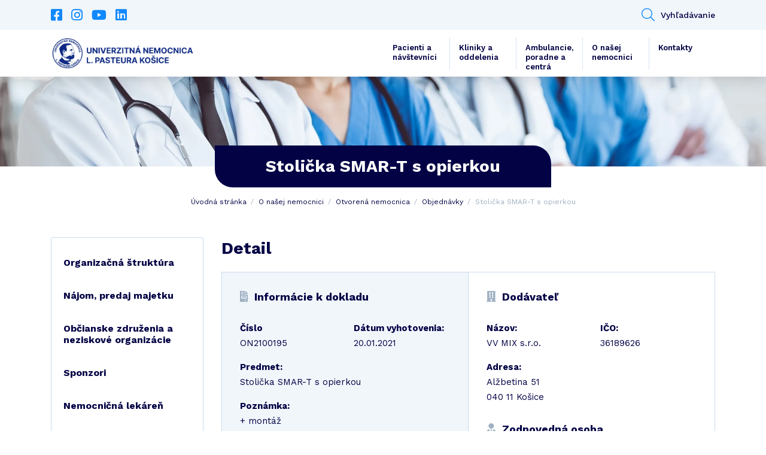

--- FILE ---
content_type: text/html; charset=UTF-8
request_url: https://unlp.sk/povinny-dokument/stolicka-smar-t-s-opierkou/
body_size: 8926
content:
<!DOCTYPE html>
<html lang="sk-SK">
    <head>
        <script id="Cookiebot" src="https://consent.cookiebot.com/uc.js" data-cbid="2af04d83-2a0f-4068-a934-7ccd944ceefe" data-blockingmode="auto" type="text/javascript" async></script>

        <meta http-equiv="content-type" content="text/html; charset=UTF-8" />
        <meta http-equiv="X-UA-Compatible" content="IE=edge" />
        <meta name="viewport" content="width=device-width, initial-scale=1" />
        <meta name="google-site-verification" content="pE7q9v6d8Ac68WaSbrm2O9DLdqHKT5vW50KwGC9Xvx4" />

        <!-- FONT AWESOME -->
        <link rel="stylesheet" href="https://unlp.sk/wp-content/themes/unlp/fontawesome/css/all.min.css" type="text/css" />
        <!-- BOOTSTRAP CSS -->
        <link rel="stylesheet" href="https://cdn.jsdelivr.net/npm/bootstrap@4.6.0/dist/css/bootstrap.min.css" integrity="sha384-B0vP5xmATw1+K9KRQjQERJvTumQW0nPEzvF6L/Z6nronJ3oUOFUFpCjEUQouq2+l" crossorigin="anonymous" />
        <!-- ADDITIONAL CSS -->
        <link rel="stylesheet" type="text/css" href="//cdn.jsdelivr.net/npm/slick-carousel@1.8.1/slick/slick.css"/>
        <link rel="stylesheet" href="https://cdn.jsdelivr.net/gh/fancyapps/fancybox@3.5.7/dist/jquery.fancybox.min.css" />
        <link rel="stylesheet" href="https://unlp.sk/wp-content/themes/unlp/css/jquery.fileuploader.min.css" />

        <!-- GOOGLE FONTS -->
        <link href="https://fonts.googleapis.com/css2?family=Work+Sans:ital,wght@0,100;0,200;0,300;0,400;0,500;0,600;0,700;0,800;0,900;1,100;1,200;1,300;1,400;1,500;1,600;1,700;1,800;1,900&display=swap" rel="stylesheet" />

        <!-- THEME CSS -->
        <link href="https://unlp.sk/wp-content/themes/unlp/style.css?ver=1.29" rel="stylesheet" />

        <!-- ADDITIONAL JAVASCRIPT -->
        <script type="text/javascript" src="https://maps.google.com/maps/api/js?key=AIzaSyBenrF40CIMglWCYv1LOFzOoZTdNhNzfSk"></script>
        <script src="https://www.google.com/recaptcha/api.js"></script>
        
        <meta name='robots' content='index, follow, max-image-preview:large, max-snippet:-1, max-video-preview:-1' />
	<style>img:is([sizes="auto" i], [sizes^="auto," i]) { contain-intrinsic-size: 3000px 1500px }</style>
	
	<!-- This site is optimized with the Yoast SEO plugin v21.5 - https://yoast.com/wordpress/plugins/seo/ -->
	<title>Stolička SMAR-T s opierkou - Univerzitná nemocnica L. Pasteura Košice</title>
	<link rel="canonical" href="https://unlp.sk/povinny-dokument/stolicka-smar-t-s-opierkou/" />
	<meta property="og:locale" content="sk_SK" />
	<meta property="og:type" content="article" />
	<meta property="og:title" content="Stolička SMAR-T s opierkou - Univerzitná nemocnica L. Pasteura Košice" />
	<meta property="og:url" content="https://unlp.sk/povinny-dokument/stolicka-smar-t-s-opierkou/" />
	<meta property="og:site_name" content="Univerzitná nemocnica L. Pasteura Košice" />
	<meta property="og:image" content="http://default" />
	<meta name="twitter:card" content="summary_large_image" />
	<script type="application/ld+json" class="yoast-schema-graph">{"@context":"https://schema.org","@graph":[{"@type":"WebPage","@id":"https://unlp.sk/povinny-dokument/stolicka-smar-t-s-opierkou/","url":"https://unlp.sk/povinny-dokument/stolicka-smar-t-s-opierkou/","name":"Stolička SMAR-T s opierkou - Univerzitná nemocnica L. Pasteura Košice","isPartOf":{"@id":"https://unlp.sk/#website"},"datePublished":"2021-08-17T11:28:41+00:00","dateModified":"2021-08-17T11:28:41+00:00","breadcrumb":{"@id":"https://unlp.sk/povinny-dokument/stolicka-smar-t-s-opierkou/#breadcrumb"},"inLanguage":"sk-SK","potentialAction":[{"@type":"ReadAction","target":["https://unlp.sk/povinny-dokument/stolicka-smar-t-s-opierkou/"]}]},{"@type":"BreadcrumbList","@id":"https://unlp.sk/povinny-dokument/stolicka-smar-t-s-opierkou/#breadcrumb","itemListElement":[{"@type":"ListItem","position":1,"name":"Domovská stránka","item":"https://unlp.sk/"},{"@type":"ListItem","position":2,"name":"Stolička SMAR-T s opierkou"}]},{"@type":"WebSite","@id":"https://unlp.sk/#website","url":"https://unlp.sk/","name":"Univerzitná nemocnica L. Pasteura Košice","description":"UNLP.sk","potentialAction":[{"@type":"SearchAction","target":{"@type":"EntryPoint","urlTemplate":"https://unlp.sk/?s={search_term_string}"},"query-input":"required name=search_term_string"}],"inLanguage":"sk-SK"}]}</script>
	<!-- / Yoast SEO plugin. -->


<link rel='stylesheet' id='wp-block-library-css' href='https://unlp.sk/wp-includes/css/dist/block-library/style.min.css?ver=6.7.1' type='text/css' media='all' />
<style id='classic-theme-styles-inline-css' type='text/css'>
/*! This file is auto-generated */
.wp-block-button__link{color:#fff;background-color:#32373c;border-radius:9999px;box-shadow:none;text-decoration:none;padding:calc(.667em + 2px) calc(1.333em + 2px);font-size:1.125em}.wp-block-file__button{background:#32373c;color:#fff;text-decoration:none}
</style>
<style id='global-styles-inline-css' type='text/css'>
:root{--wp--preset--aspect-ratio--square: 1;--wp--preset--aspect-ratio--4-3: 4/3;--wp--preset--aspect-ratio--3-4: 3/4;--wp--preset--aspect-ratio--3-2: 3/2;--wp--preset--aspect-ratio--2-3: 2/3;--wp--preset--aspect-ratio--16-9: 16/9;--wp--preset--aspect-ratio--9-16: 9/16;--wp--preset--color--black: #000000;--wp--preset--color--cyan-bluish-gray: #abb8c3;--wp--preset--color--white: #ffffff;--wp--preset--color--pale-pink: #f78da7;--wp--preset--color--vivid-red: #cf2e2e;--wp--preset--color--luminous-vivid-orange: #ff6900;--wp--preset--color--luminous-vivid-amber: #fcb900;--wp--preset--color--light-green-cyan: #7bdcb5;--wp--preset--color--vivid-green-cyan: #00d084;--wp--preset--color--pale-cyan-blue: #8ed1fc;--wp--preset--color--vivid-cyan-blue: #0693e3;--wp--preset--color--vivid-purple: #9b51e0;--wp--preset--gradient--vivid-cyan-blue-to-vivid-purple: linear-gradient(135deg,rgba(6,147,227,1) 0%,rgb(155,81,224) 100%);--wp--preset--gradient--light-green-cyan-to-vivid-green-cyan: linear-gradient(135deg,rgb(122,220,180) 0%,rgb(0,208,130) 100%);--wp--preset--gradient--luminous-vivid-amber-to-luminous-vivid-orange: linear-gradient(135deg,rgba(252,185,0,1) 0%,rgba(255,105,0,1) 100%);--wp--preset--gradient--luminous-vivid-orange-to-vivid-red: linear-gradient(135deg,rgba(255,105,0,1) 0%,rgb(207,46,46) 100%);--wp--preset--gradient--very-light-gray-to-cyan-bluish-gray: linear-gradient(135deg,rgb(238,238,238) 0%,rgb(169,184,195) 100%);--wp--preset--gradient--cool-to-warm-spectrum: linear-gradient(135deg,rgb(74,234,220) 0%,rgb(151,120,209) 20%,rgb(207,42,186) 40%,rgb(238,44,130) 60%,rgb(251,105,98) 80%,rgb(254,248,76) 100%);--wp--preset--gradient--blush-light-purple: linear-gradient(135deg,rgb(255,206,236) 0%,rgb(152,150,240) 100%);--wp--preset--gradient--blush-bordeaux: linear-gradient(135deg,rgb(254,205,165) 0%,rgb(254,45,45) 50%,rgb(107,0,62) 100%);--wp--preset--gradient--luminous-dusk: linear-gradient(135deg,rgb(255,203,112) 0%,rgb(199,81,192) 50%,rgb(65,88,208) 100%);--wp--preset--gradient--pale-ocean: linear-gradient(135deg,rgb(255,245,203) 0%,rgb(182,227,212) 50%,rgb(51,167,181) 100%);--wp--preset--gradient--electric-grass: linear-gradient(135deg,rgb(202,248,128) 0%,rgb(113,206,126) 100%);--wp--preset--gradient--midnight: linear-gradient(135deg,rgb(2,3,129) 0%,rgb(40,116,252) 100%);--wp--preset--font-size--small: 13px;--wp--preset--font-size--medium: 20px;--wp--preset--font-size--large: 36px;--wp--preset--font-size--x-large: 42px;--wp--preset--spacing--20: 0.44rem;--wp--preset--spacing--30: 0.67rem;--wp--preset--spacing--40: 1rem;--wp--preset--spacing--50: 1.5rem;--wp--preset--spacing--60: 2.25rem;--wp--preset--spacing--70: 3.38rem;--wp--preset--spacing--80: 5.06rem;--wp--preset--shadow--natural: 6px 6px 9px rgba(0, 0, 0, 0.2);--wp--preset--shadow--deep: 12px 12px 50px rgba(0, 0, 0, 0.4);--wp--preset--shadow--sharp: 6px 6px 0px rgba(0, 0, 0, 0.2);--wp--preset--shadow--outlined: 6px 6px 0px -3px rgba(255, 255, 255, 1), 6px 6px rgba(0, 0, 0, 1);--wp--preset--shadow--crisp: 6px 6px 0px rgba(0, 0, 0, 1);}:where(.is-layout-flex){gap: 0.5em;}:where(.is-layout-grid){gap: 0.5em;}body .is-layout-flex{display: flex;}.is-layout-flex{flex-wrap: wrap;align-items: center;}.is-layout-flex > :is(*, div){margin: 0;}body .is-layout-grid{display: grid;}.is-layout-grid > :is(*, div){margin: 0;}:where(.wp-block-columns.is-layout-flex){gap: 2em;}:where(.wp-block-columns.is-layout-grid){gap: 2em;}:where(.wp-block-post-template.is-layout-flex){gap: 1.25em;}:where(.wp-block-post-template.is-layout-grid){gap: 1.25em;}.has-black-color{color: var(--wp--preset--color--black) !important;}.has-cyan-bluish-gray-color{color: var(--wp--preset--color--cyan-bluish-gray) !important;}.has-white-color{color: var(--wp--preset--color--white) !important;}.has-pale-pink-color{color: var(--wp--preset--color--pale-pink) !important;}.has-vivid-red-color{color: var(--wp--preset--color--vivid-red) !important;}.has-luminous-vivid-orange-color{color: var(--wp--preset--color--luminous-vivid-orange) !important;}.has-luminous-vivid-amber-color{color: var(--wp--preset--color--luminous-vivid-amber) !important;}.has-light-green-cyan-color{color: var(--wp--preset--color--light-green-cyan) !important;}.has-vivid-green-cyan-color{color: var(--wp--preset--color--vivid-green-cyan) !important;}.has-pale-cyan-blue-color{color: var(--wp--preset--color--pale-cyan-blue) !important;}.has-vivid-cyan-blue-color{color: var(--wp--preset--color--vivid-cyan-blue) !important;}.has-vivid-purple-color{color: var(--wp--preset--color--vivid-purple) !important;}.has-black-background-color{background-color: var(--wp--preset--color--black) !important;}.has-cyan-bluish-gray-background-color{background-color: var(--wp--preset--color--cyan-bluish-gray) !important;}.has-white-background-color{background-color: var(--wp--preset--color--white) !important;}.has-pale-pink-background-color{background-color: var(--wp--preset--color--pale-pink) !important;}.has-vivid-red-background-color{background-color: var(--wp--preset--color--vivid-red) !important;}.has-luminous-vivid-orange-background-color{background-color: var(--wp--preset--color--luminous-vivid-orange) !important;}.has-luminous-vivid-amber-background-color{background-color: var(--wp--preset--color--luminous-vivid-amber) !important;}.has-light-green-cyan-background-color{background-color: var(--wp--preset--color--light-green-cyan) !important;}.has-vivid-green-cyan-background-color{background-color: var(--wp--preset--color--vivid-green-cyan) !important;}.has-pale-cyan-blue-background-color{background-color: var(--wp--preset--color--pale-cyan-blue) !important;}.has-vivid-cyan-blue-background-color{background-color: var(--wp--preset--color--vivid-cyan-blue) !important;}.has-vivid-purple-background-color{background-color: var(--wp--preset--color--vivid-purple) !important;}.has-black-border-color{border-color: var(--wp--preset--color--black) !important;}.has-cyan-bluish-gray-border-color{border-color: var(--wp--preset--color--cyan-bluish-gray) !important;}.has-white-border-color{border-color: var(--wp--preset--color--white) !important;}.has-pale-pink-border-color{border-color: var(--wp--preset--color--pale-pink) !important;}.has-vivid-red-border-color{border-color: var(--wp--preset--color--vivid-red) !important;}.has-luminous-vivid-orange-border-color{border-color: var(--wp--preset--color--luminous-vivid-orange) !important;}.has-luminous-vivid-amber-border-color{border-color: var(--wp--preset--color--luminous-vivid-amber) !important;}.has-light-green-cyan-border-color{border-color: var(--wp--preset--color--light-green-cyan) !important;}.has-vivid-green-cyan-border-color{border-color: var(--wp--preset--color--vivid-green-cyan) !important;}.has-pale-cyan-blue-border-color{border-color: var(--wp--preset--color--pale-cyan-blue) !important;}.has-vivid-cyan-blue-border-color{border-color: var(--wp--preset--color--vivid-cyan-blue) !important;}.has-vivid-purple-border-color{border-color: var(--wp--preset--color--vivid-purple) !important;}.has-vivid-cyan-blue-to-vivid-purple-gradient-background{background: var(--wp--preset--gradient--vivid-cyan-blue-to-vivid-purple) !important;}.has-light-green-cyan-to-vivid-green-cyan-gradient-background{background: var(--wp--preset--gradient--light-green-cyan-to-vivid-green-cyan) !important;}.has-luminous-vivid-amber-to-luminous-vivid-orange-gradient-background{background: var(--wp--preset--gradient--luminous-vivid-amber-to-luminous-vivid-orange) !important;}.has-luminous-vivid-orange-to-vivid-red-gradient-background{background: var(--wp--preset--gradient--luminous-vivid-orange-to-vivid-red) !important;}.has-very-light-gray-to-cyan-bluish-gray-gradient-background{background: var(--wp--preset--gradient--very-light-gray-to-cyan-bluish-gray) !important;}.has-cool-to-warm-spectrum-gradient-background{background: var(--wp--preset--gradient--cool-to-warm-spectrum) !important;}.has-blush-light-purple-gradient-background{background: var(--wp--preset--gradient--blush-light-purple) !important;}.has-blush-bordeaux-gradient-background{background: var(--wp--preset--gradient--blush-bordeaux) !important;}.has-luminous-dusk-gradient-background{background: var(--wp--preset--gradient--luminous-dusk) !important;}.has-pale-ocean-gradient-background{background: var(--wp--preset--gradient--pale-ocean) !important;}.has-electric-grass-gradient-background{background: var(--wp--preset--gradient--electric-grass) !important;}.has-midnight-gradient-background{background: var(--wp--preset--gradient--midnight) !important;}.has-small-font-size{font-size: var(--wp--preset--font-size--small) !important;}.has-medium-font-size{font-size: var(--wp--preset--font-size--medium) !important;}.has-large-font-size{font-size: var(--wp--preset--font-size--large) !important;}.has-x-large-font-size{font-size: var(--wp--preset--font-size--x-large) !important;}
:where(.wp-block-post-template.is-layout-flex){gap: 1.25em;}:where(.wp-block-post-template.is-layout-grid){gap: 1.25em;}
:where(.wp-block-columns.is-layout-flex){gap: 2em;}:where(.wp-block-columns.is-layout-grid){gap: 2em;}
:root :where(.wp-block-pullquote){font-size: 1.5em;line-height: 1.6;}
</style>
<link rel="https://api.w.org/" href="https://unlp.sk/wp-json/" /><link rel="EditURI" type="application/rsd+xml" title="RSD" href="https://unlp.sk/xmlrpc.php?rsd" />
<meta name="generator" content="WordPress 6.7.1" />
<link rel='shortlink' href='https://unlp.sk/?p=26519' />
<link rel="alternate" title="oEmbed (JSON)" type="application/json+oembed" href="https://unlp.sk/wp-json/oembed/1.0/embed?url=https%3A%2F%2Funlp.sk%2Fpovinny-dokument%2Fstolicka-smar-t-s-opierkou%2F" />
<link rel="alternate" title="oEmbed (XML)" type="text/xml+oembed" href="https://unlp.sk/wp-json/oembed/1.0/embed?url=https%3A%2F%2Funlp.sk%2Fpovinny-dokument%2Fstolicka-smar-t-s-opierkou%2F&#038;format=xml" />
<link rel="icon" href="https://unlp.sk/wp-content/uploads/2023/05/cropped-logo1200x255-bez-32x32.png" sizes="32x32" />
<link rel="icon" href="https://unlp.sk/wp-content/uploads/2023/05/cropped-logo1200x255-bez-192x192.png" sizes="192x192" />
<link rel="apple-touch-icon" href="https://unlp.sk/wp-content/uploads/2023/05/cropped-logo1200x255-bez-180x180.png" />
<meta name="msapplication-TileImage" content="https://unlp.sk/wp-content/uploads/2023/05/cropped-logo1200x255-bez-270x270.png" />

                
        <style type="text/css">

            
                                                .item-article .-image + .bg-category_18 {
                        background: #0cc69b;
                        color: #ffffff;
                    }
                                    .item-article .-image + .bg-category_53 {
                        background: #8224e3;
                        color: #ffffff;
                    }
                                    .item-article .-image + .bg-category_25 {
                        background: #770796;
                        color: #ffffff;
                    }
                                    .item-article .-image + .bg-category_19 {
                        background: #1088ff;
                        color: #ffffff;
                    }
                                    </style>

                    <!-- Global site tag (gtag.js) - Google Analytics -->
            <script async src="https://www.googletagmanager.com/gtag/js?id=G-B4GX70150Y"></script>
            <script>
            window.dataLayer = window.dataLayer || [];
            function gtag(){dataLayer.push(arguments);}
            gtag('js', new Date());

            gtag('config', 'G-B4GX70150Y');
            </script>
            </head>

    <body class="required_document-template-default single single-required_document postid-26519">
        <header>
            <div id="top">
                <div class="container">
                    <div class="row">
                                                    <div class="col-auto">
                                
                                <ul class="list-unstyled list-social">
                                                                            <li>
                                            <a href="https://www.facebook.com/unlp.sk" target="_blank"><i class="fab fa-facebook-square"></i></a>
                                        </li>
                                                                            <li>
                                            <a href="https://www.instagram.com/unlpke/" target="_blank"><i class="fab fa-instagram"></i></a>
                                        </li>
                                                                            <li>
                                            <a href="https://www.youtube.com/channel/UCGjPdTGSfj_i-ChB6qfHQSQ" target="_blank"><i class="fab fa-youtube"></i></a>
                                        </li>
                                                                            <li>
                                            <a href="https://www.linkedin.com/company/unlp-ke/" target="_blank"><i class="fab fa-linkedin"></i></a>
                                        </li>
                                                                    </ul>
                            </div>
                        
                                                    <div class="col">
                                <ul class="list-unstyled list-contact text-right">
                                    
                                                                            
                                        <li>
                                            <button id="button-header_search" type="button"><i class="fal fa-search"></i>Vyhľadávanie</button>

                                            <div class="item-header_search">
                                                <form action="https://unlp.sk/" method="get" role="search">
                                                    <div class="input-group">
                                                        <input class="form-control" type="text" autocomplete="off" placeholder="Zadajte názov kliniky, ošetrenia, lekára" name="s" />
                                                        
                                                        <div class="input-group-btn">
                                                            <button type="submit" class="btn btn-primary">
                                                                <i class="fal fa-search"></i>
                                                            </button>
                                                        </div>
                                                    </div>
                                                </form>
                                            </div>
                                        </li>
                                                                    </ul>
                            </div>
                                            </div>
                </div>
            </div>
            
            <div class="container">
                <div class="row align-items-center">
                    <div class="col col-xl-auto">
                        <a id="logo" href="https://unlp.sk">
                            <img src="https://unlp.sk/wp-content/uploads/2023/05/logo_edit_23-1.png" alt="Univerzitná nemocnica
L. Pasteura Košice" title="Univerzitná nemocnica
L. Pasteura Košice">
                        </a>
                    </div>

                    <div class="col-auto col-xl">
                        <button id="toggleMenu" class="btn btn-menu d-xl-none">
                            <i class="fas fa-bars"></i>
                        </button>

                        <div id="menu">
                            <ul class="list-unstyled list-menu text-right"><li id="menu-item-153" class="menu-item menu-item-type-post_type menu-item-object-page menu-item-153"><a href="https://unlp.sk/pacienti/">Pacienti a návštevníci</a></li>
<li id="menu-item-151" class="menu-item menu-item-type-post_type menu-item-object-page menu-item-151"><a href="https://unlp.sk/pracoviska-a-oddelenia/">Kliniky a oddelenia</a></li>
<li id="menu-item-44452" class="menu-item menu-item-type-post_type menu-item-object-page menu-item-44452"><a href="https://unlp.sk/ambulancie-a-centra/">Ambulancie, poradne a centrá</a></li>
<li id="menu-item-58723" class="menu-item menu-item-type-custom menu-item-object-custom menu-item-58723"><a href="https://www.unlp.sk/o-nasej-nemocnici/organizacna-struktura/">O našej nemocnici</a></li>
<li id="menu-item-147" class="menu-item menu-item-type-post_type menu-item-object-page menu-item-147"><a href="https://unlp.sk/kontakty/">Kontakty</a></li>
</ul>                        </div>
                    </div>
                </div>
            </div>
        </header>
    
<section class="module-intro">
    <picture class="-bg">
        <img src="https://unlp.sk/wp-content/uploads/2021/04/slider1.jpg" alt="Ilustračná foto - personál" />
    </picture>

    <div class="container">
        <h1 class="module-title">Stolička SMAR-T s opierkou</h1>

                    <div class="item-breadcrumb">
                <ul class="list-unstyled">
                    <li>
                        <a href="https://unlp.sk">Úvodná stránka</a>
                    </li>

                    <li class="page_item page-item-141 page_item_has_children"><a href="https://unlp.sk/o-nasej-nemocnici/">O našej nemocnici</a></li>
<li class="page_item page-item-1245"><a href="https://unlp.sk/o-nasej-nemocnici/otvorena-nemocnica/">Otvorená nemocnica</a></li>
<li><a href="https://unlp.sk/o-nasej-nemocnici/otvorena-nemocnica/objednavky/">Objednávky</a></li>
                    
                                            <li>
                            <span>Stolička SMAR-T s opierkou</span>
                        </li>
                                    </ul>
            </div>
        
            </div>
</section>
    
    <section class="module-content">
        <div class="container">
            <div class="row">
                <div id="content" class="col-12 col-md-8 col-lg-9 order-2">
                    
<h2 class="module-title h2">Detail</h2>

<div class="item-document_detail">
    <div class="row no-gutters">
        <div class="col-12 col-lg-6">
            <h3 class="-title">
                <i class="fas fa-file-invoice"></i>Informácie k dokladu
            </h3>

            <div class="row row-p">
                <div class="col-12 col-md">
                    <p>
                        <strong>Číslo</strong>
                        <br />ON2100195                    </p>
                </div>
                
                
                <div class="col-12 col-md">
                    <p>
                        <strong>Dátum vyhotovenia:</strong>
                        <br />20.01.2021                    </p>
                </div>
            </div>

            <p>
                <strong>Predmet:</strong>
                <br />Stolička SMAR-T s opierkou             </p>

                            <p>
                    <strong>Poznámka:</strong>
                    <br />+ montáž                </p>
            
            <p>
                <strong>Hodnota bez DPH:</strong>
                <br />700,00 €
            </p>
        </div>

        <div class="col-12 col-lg-6">
                            
                <h3 class="-title">
                    <i class="fas fa-building"></i>Dodávateľ
                </h3>
                
                <div class="row row-p">
                    <div class="col-12 col-sm-6">
                        <p>
                            <strong>Názov:</strong>
                            <br />VV MIX  s.r.o.                        </p>
                    </div>

                    <div class="col-12 col-sm-6">
                        <p>
                            <strong>IČO:</strong>
                            <br />36189626                        </p>
                    </div>
                </div>

                <p>
                    <strong>Adresa:</strong>
                    <br />Alžbetina 51<br />040 11 Košice                </p>
            
                            <h3 class="-title">
                    <i class="fas fa-user-tie"></i>Zodpovedná osoba
                </h3>
                
                <div class="row row-p">
                    <div class="col-12 col-sm-6">
                        <p>
                            <strong>Podpísal:</strong>
                            <br />Ing. Slavomír Sabol FCCA, CFA                        </p>
                    </div>

                    <div class="col-12 col-sm-6">
                        <p>
                            <strong>Funkcia:</strong>
                            <br />ekonomický námestník                        </p>
                    </div>
                </div>
                    </div>
    </div>
</div>
    <div class="post-info">
        <div class="row">
            <div class="col-12 col-lg-6">
                <div class="credits">
                                        <p>Publikoval: Nikola Salontayová</p>
                    <p>Dátum publikovania: 17.08.2021</p>
                    <p>Aktualizované: 17.08.2021</p>
                    <p class="d-none">Upravil: Nikola Salontayová</p>                          
                </div>
          
            </div>
            <div class="col-12 col-lg-6 text-left">     
                <div class="a2a_kit a2a_kit_size_32 a2a_default_style d-lg-flex justify-content-end">
                    <a class="a2a_button_facebook"></a>
                    <a class="a2a_button_twitter"></a>
                    <a class="a2a_button_pinterest"></a>
                    <a class="a2a_dd" href="https://www.addtoany.com/share"></a>
                </div>

                <script async src="https://static.addtoany.com/menu/page.js"></script>  
            </div>
        </div>

    </div>
                </div>

                <div class="col-12 col-md-4 col-lg-3 order-1">
                    <aside>
                        <div class="aside-menu">
                            <ul class="list-unstyled level-1">
                                                                    
                                    <li>
                                        <a href="https://unlp.sk/o-nasej-nemocnici/organizacna-struktura/">Organizačná štruktúra</a>

                                        
                                                                            </li>
                                                                    
                                    <li>
                                        <a href="https://unlp.sk/o-nasej-nemocnici/predaj-majetku-statu/">Nájom, predaj majetku</a>

                                        
                                                                            </li>
                                                                    
                                    <li>
                                        <a href="https://unlp.sk/o-nasej-nemocnici/obcianske-zdruzenia-a-neziskove-organizacie/">Občianske združenia a neziskové organizácie</a>

                                        
                                                                            </li>
                                                                    
                                    <li>
                                        <a href="https://unlp.sk/o-nasej-nemocnici/sponzori/">Sponzori</a>

                                        
                                                                            </li>
                                                                    
                                    <li>
                                        <a href="https://unlp.sk/o-nasej-nemocnici/lekarne/">Nemocničná lekáreň</a>

                                        
                                                                            </li>
                                                                    
                                    <li>
                                        <a href="https://unlp.sk/o-nasej-nemocnici/kalendar-odbornych-podujati/">Kalendár odborných podujatí</a>

                                        
                                                                            </li>
                                                                    
                                    <li>
                                        <a href="https://unlp.sk/o-nasej-nemocnici/o-nas/">Naša nemocnica</a>

                                        
                                                                            </li>
                                                                    
                                    <li>
                                        <a href="https://unlp.sk/o-nasej-nemocnici/informacia-o-sposobe-zriadenia/">Informácia o spôsobe zriadenia</a>

                                        
                                                                            </li>
                                                                    
                                    <li>
                                        <a href="https://unlp.sk/o-nasej-nemocnici/vedenie-nemocnice/">Vedenie nemocnice</a>

                                        
                                                                            </li>
                                                                    
                                    <li class="current-menu-item">
                                        <a href="https://unlp.sk/o-nasej-nemocnici/otvorena-nemocnica/">Otvorená nemocnica</a>

                                        
                                                                                    <ul class="list-unstyled level-2">
                                                                                                    
                                                    <li>
                                                        <a href="https://unlp.sk/o-nasej-nemocnici/otvorena-nemocnica/protikorupcna-linka/">Protikorupčná linka</a>

                                                        
                                                                                                            </li>
                                                                                                    
                                                    <li>
                                                        <a href="https://unlp.sk/o-nasej-nemocnici/otvorena-nemocnica/verejne-obstaravanie/">Verejné obstarávanie</a>

                                                        
                                                                                                            </li>
                                                                                                    
                                                    <li>
                                                        <a href="https://unlp.sk/o-nasej-nemocnici/otvorena-nemocnica/pripravne-trhove-konzultacie/">Prípravné trhové konzultácie</a>

                                                        
                                                                                                            </li>
                                                                                                    
                                                    <li class="current-menu-item">
                                                        <a href="https://unlp.sk/o-nasej-nemocnici/otvorena-nemocnica/objednavky/">Objednávky</a>

                                                        
                                                                                                            </li>
                                                                                                    
                                                    <li>
                                                        <a href="https://unlp.sk/o-nasej-nemocnici/otvorena-nemocnica/platene-sluzby/">Platené služby</a>

                                                        
                                                                                                            </li>
                                                                                                    
                                                    <li>
                                                        <a href="https://unlp.sk/o-nasej-nemocnici/otvorena-nemocnica/faktury/">Faktúry</a>

                                                        
                                                                                                            </li>
                                                                                                    
                                                    <li>
                                                        <a href="https://unlp.sk/o-nasej-nemocnici/otvorena-nemocnica/register-ponukaneho-majetku-statu/">Nehnuteľný majetok</a>

                                                        
                                                                                                            </li>
                                                                                                    
                                                    <li>
                                                        <a href="https://unlp.sk/o-nasej-nemocnici/otvorena-nemocnica/projekty/">Projekty</a>

                                                        
                                                                                                            </li>
                                                                                                    
                                                    <li>
                                                        <a href="https://unlp.sk/o-nasej-nemocnici/otvorena-nemocnica/zmluvy/">Zmluvy</a>

                                                        
                                                                                                            </li>
                                                                                            </ul>
                                                                            </li>
                                                                    
                                    <li>
                                        <a href="https://unlp.sk/o-nasej-nemocnici/historia-nemocnice/">História nemocnice</a>

                                        
                                                                            </li>
                                                                    
                                    <li>
                                        <a href="https://unlp.sk/o-nasej-nemocnici/plan-nemocnice/">Plán nemocnice</a>

                                        
                                                                            </li>
                                                                    
                                    <li>
                                        <a href="https://unlp.sk/o-nasej-nemocnici/politika-kvality/">Politika kvality</a>

                                        
                                                                            </li>
                                                                    
                                    <li>
                                        <a href="https://unlp.sk/o-nasej-nemocnici/komisie/">Etická komisia</a>

                                        
                                                                            </li>
                                                                    
                                    <li>
                                        <a href="https://unlp.sk/o-nasej-nemocnici/odborove-organizacie-pri-unlp-kosice/">Odborové organizácie pri UNLP Košice</a>

                                        
                                                                            </li>
                                
                                                            </ul>
                        </div>

                        <div class="aside-contact">
                            <p class="-title">Kontakt</p>

                                                            <ul class="list-unstyled">
                                    <li>
                                        <p class="-phone">
                                            <span>Telefón</span>
                                            <a href="tel:+421556153111">+42155/615 3111<br /><span style="font-weight: 400;">(Rastislavova)</span></a><br /><br />
                                            <a href="tel:+421556402111">+42155/640 2111<br /><span style="font-weight: 400;">(Tr. SNP)</span></a>
                                        </p>
                                    </li>

                                    <li>
                                        <p class="-email">
                                            <span>E-mail</span>
                                            <a href="mailto:unlp@unlp.sk">unlp@unlp.sk</a>
                                        </p>
                                    </li>
                                </ul>
                                                    </div>
                    </aside>
                </div>
            </div>
        </div>
    </section>

        <footer id="footer">
            <div class="container">
                <div class="row no-gutters">
                    <div class="col-12 col-xl">
                        <div class="row">
                            <div class="col-12 col-sm-6 col-md-4 col-menu">
                                <h4 class="footer-title">Otvorená nemocnica</h4>
                        
                                <ul class="list-unstyled list-link"><li id="menu-item-2298" class="menu-item menu-item-type-post_type menu-item-object-page menu-item-2298"><a class="btn btn-link text-white" href="https://unlp.sk/o-nasej-nemocnici/otvorena-nemocnica/zmluvy/">Zmluvy</a></li>
<li id="menu-item-2299" class="menu-item menu-item-type-post_type menu-item-object-page menu-item-2299"><a class="btn btn-link text-white" href="https://unlp.sk/o-nasej-nemocnici/otvorena-nemocnica/verejne-obstaravanie/">Verejné obstarávanie</a></li>
<li id="menu-item-2300" class="menu-item menu-item-type-post_type menu-item-object-page menu-item-2300"><a class="btn btn-link text-white" target="_blank" href="https://unlp.sk/o-nasej-nemocnici/otvorena-nemocnica/register-ponukaneho-majetku-statu/">Nehnuteľný majetok</a></li>
<li id="menu-item-2301" class="menu-item menu-item-type-post_type menu-item-object-page menu-item-2301"><a class="btn btn-link text-white" href="https://unlp.sk/o-nasej-nemocnici/otvorena-nemocnica/protikorupcna-linka/">Protikorupčná linka</a></li>
<li id="menu-item-26175" class="menu-item menu-item-type-custom menu-item-object-custom menu-item-26175"><a class="btn btn-link text-white" target="_blank" href="https://www.unlp.sk/wp-content/uploads/2021/06/VOP_22092020_-final.pdf">Všeobecné obchodné podmienky</a></li>
<li id="menu-item-58608" class="menu-item menu-item-type-post_type menu-item-object-page menu-item-58608"><a class="btn btn-link text-white" href="https://unlp.sk/pacienti/tlaciva/">Tlačivá a vzorové zmluvy</a></li>
<li id="menu-item-58609" class="menu-item menu-item-type-post_type menu-item-object-page menu-item-58609"><a class="btn btn-link text-white" href="https://unlp.sk/informacie-pre-media/">Informácie pre médiá</a></li>
</ul>                            </div>

                            <div class="col-12 col-sm-6 col-md-4 col-link">
                                
                                <h4 class="footer-title">Užitočné odkazy</h4>

                                <ul class="list-unstyled list-link">
                                                                            <li>
                                            <a href="https://www.health.gov.sk/Titulka" class="btn btn-link text-white">Ministerstvo zdravotníctva SR</a>
                                        </li>
                                                                            <li>
                                            <a href="https://www.upjs.sk/lekarska-fakulta/" class="btn btn-link text-white">Lekárska fakulta UPJŠ</a>
                                        </li>
                                                                            <li>
                                            <a href="https://korona.gov.sk/nova-registracia-ockovanie-cakaren/" class="btn btn-link text-white">Korona.gov</a>
                                        </li>
                                                                            <li>
                                            <a href="http://www.nczisk.sk/Pages/default.aspx" class="btn btn-link text-white">Národné centrum zdravotníckych informácií</a>
                                        </li>
                                                                            <li>
                                            <a href="https://www.uvzsr.sk/" class="btn btn-link text-white">Úrad verejného zdravotníctva</a>
                                        </li>
                                                                            <li>
                                            <a href="https://www.udzs-sk.sk/urad/zakladne-informacie/" class="btn btn-link text-white">Úrad pre dohľad nad zdravotnou starostlivosťou</a>
                                        </li>
                                                                    </ul>
                            </div>

                                                            <div class="col-12 col-md-4 col-social">
                                    
                                    <h4 class="footer-title">Sledujte nás</h4>

                                    <ul class="list-unstyled list-social">
                                                                                    <li>
                                                <a href="https://www.facebook.com/unlp.sk" target="_blank"><i class="fab fa-facebook-square"></i></a>
                                            </li>
                                                                                    <li>
                                                <a href="https://www.instagram.com/unlpke/" target="_blank"><i class="fab fa-instagram"></i></a>
                                            </li>
                                                                                    <li>
                                                <a href="https://www.youtube.com/channel/UCGjPdTGSfj_i-ChB6qfHQSQ" target="_blank"><i class="fab fa-youtube"></i></a>
                                            </li>
                                                                                    <li>
                                                <a href="https://www.linkedin.com/company/unlp-ke/" target="_blank"><i class="fab fa-linkedin"></i></a>
                                            </li>
                                                                            </ul>
                                </div>
                                                    </div>
                        
                        <div class="row">
                            <div class="col-12">
                                <div class="col-info-menu">
                                    <ul class="list-unstyled list-link"><li id="menu-item-3025" class="menu-item menu-item-type-post_type menu-item-object-page menu-item-3025"><a class="btn btn-link text-white -without" href="https://unlp.sk/vyhlasenie-o-pristupnosti/">Vyhlásenie o prístupnosti</a></li>
<li id="menu-item-3024" class="menu-item menu-item-type-post_type menu-item-object-page menu-item-3024"><a class="btn btn-link text-white -without" href="https://unlp.sk/technicky-prevadzkovatel/">Technický prevádzkovateľ</a></li>
<li id="menu-item-3026" class="menu-item menu-item-type-post_type menu-item-object-page menu-item-3026"><a class="btn btn-link text-white -without" href="https://unlp.sk/mapa-stranok/">Mapa stránok</a></li>
</ul>                                </div>
                            </div>
                        </div>
                    </div>

                    <div class="col-12 col-xl-auto">
                        <div class="footer-contact">
                            <h4 class="footer-title">Kontakt UNLP</h4>

                            <p>Univerzitná nemocnica L. Pasteura Košice<br />
<br />
IČO: 00606707<br />
DIČ: 2021141969 <br />
IČ DPH: SK2021141969 </p>

                            
                            <div class="item-footer_places">
                                <div class="row">
                                    
                                                                            
                                        <div class="col-auto">
                                            <p>
                                                <strong>Tr. SNP 1</strong>
                                                040 11 Košice                                            </p>

                                                                                            <ul class="list-unstyled -contact d-none d-sm-block">
                                                                                                            <li class="--phone">
                                                            <a href="tel:+421556402111"><i class="fal fa-phone fa-flip-horizontal"></i>+421 55/640 2111</a>
                                                        </li>

                                                                                                                                        
                                                                                                            <li class="--email">
                                                            <a href="mailto:unlp@unlp.sk"><i class="fal fa-envelope"></i>unlp@unlp.sk</a>
                                                        </li>

                                                                                                                                                            </ul>
                                                                                    </div>
                                                                            
                                        <div class="col-auto">
                                            <p>
                                                <strong>Rastislavova 43</strong>
                                                041 90 Košice                                            </p>

                                                                                            <ul class="list-unstyled -contact d-none d-sm-block">
                                                                                                            <li class="--phone">
                                                            <a href="tel:+421556153111"><i class="fal fa-phone fa-flip-horizontal"></i>+421 55/615 3111</a>
                                                        </li>

                                                                                                                                        
                                                                                                            <li class="--email">
                                                            <a href="mailto:unlp@unlp.sk"><i class="fal fa-envelope"></i>unlp@unlp.sk</a>
                                                        </li>

                                                                                                                                                            </ul>
                                                                                    </div>
                                                                    </div>

                                                                    
                                    <ul class="list-unstyled -contact d-sm-none">
                                                                                    <li class="--phone">
                                                <a href="tel:+421556402111"><i class="fal fa-phone fa-flip-horizontal"></i>+421 55/640 2111</a>
                                            </li>
                                                                                    <li class="--phone">
                                                <a href="tel:+421556153111"><i class="fal fa-phone fa-flip-horizontal"></i>+421 55/615 3111</a>
                                            </li>
                                        
                                                                                    <li class="--email">
                                                <a href="mailto:unlp@unlp.sk"><i class="fal fa-envelope"></i>unlp@unlp.sk</a>
                                            </li>
                                                                            </ul>
                                                            </div>
                        </div>
                    </div>
                </div>
            </div>

            <div id="bottom" class="text-center text-md-left">
                <div class="container">
                    <div class="row">
                        <div class="col-12 col-md">
                            <p>© UNLP Košice 2000 - 2026</p>
                        </div>

                        <div class="col-12 col-md-auto">
                        </div>
                    </div>
                </div>
            </div>
        </footer>

        <!-- JQUERY -->
        <script data-cookieconsent="ignore" src="https://code.jquery.com/jquery-3.4.1.min.js" integrity="sha256-CSXorXvZcTkaix6Yvo6HppcZGetbYMGWSFlBw8HfCJo=" crossorigin="anonymous"></script>
        
        <!-- BOOTSTRAP JAVASCRIPT -->
        <script data-cookieconsent="ignore" src="https://cdn.jsdelivr.net/npm/bootstrap@4.6.0/dist/js/bootstrap.bundle.min.js" integrity="sha384-Piv4xVNRyMGpqkS2by6br4gNJ7DXjqk09RmUpJ8jgGtD7zP9yug3goQfGII0yAns" crossorigin="anonymous"></script>
        
        <!-- ADDITIONAL JAVASCRIPT -->
        <script data-cookieconsent="ignore" src="https://cdn.jsdelivr.net/gh/xcash/bootstrap-autocomplete@v2.3.7/dist/latest/bootstrap-autocomplete.min.js"></script>
        <script data-cookieconsent="ignore" type="text/javascript" src="//cdn.jsdelivr.net/npm/slick-carousel@1.8.1/slick/slick.min.js"></script>
        <script data-cookieconsent="ignore" src="https://cdn.jsdelivr.net/gh/fancyapps/fancybox@3.5.7/dist/jquery.fancybox.min.js"></script>
        <script data-cookieconsent="ignore" src="https://unlp.sk/wp-content/themes/unlp/js/jquery.fileuploader.min.js"></script>
        <!-- THEME JAVASCRIPT -->
        <script async data-cookieconsent="ignore" src="https://unlp.sk/wp-content/themes/unlp/js/custom.js?ver=1.13"></script>

        
            </body>
</html>
<!--
Performance optimized by W3 Total Cache. Learn more: https://www.boldgrid.com/w3-total-cache/


Served from: unlp.sk @ 2026-01-28 00:42:23 by W3 Total Cache
-->